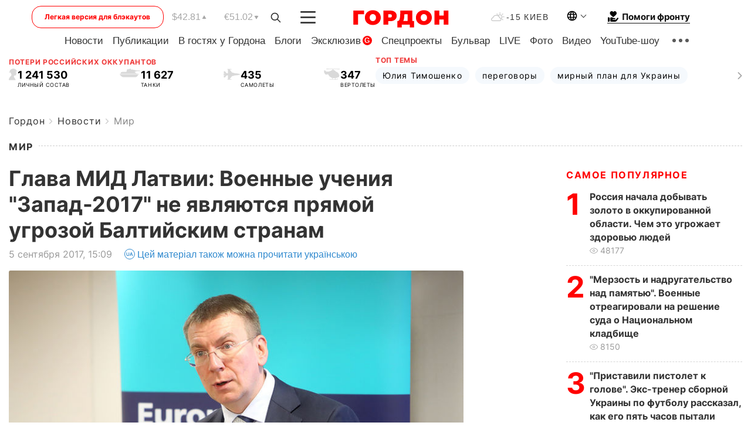

--- FILE ---
content_type: text/html; charset=utf-8
request_url: https://www.google.com/recaptcha/api2/aframe
body_size: 268
content:
<!DOCTYPE HTML><html><head><meta http-equiv="content-type" content="text/html; charset=UTF-8"></head><body><script nonce="9oFm0LPATBsEwpoK6JG51w">/** Anti-fraud and anti-abuse applications only. See google.com/recaptcha */ try{var clients={'sodar':'https://pagead2.googlesyndication.com/pagead/sodar?'};window.addEventListener("message",function(a){try{if(a.source===window.parent){var b=JSON.parse(a.data);var c=clients[b['id']];if(c){var d=document.createElement('img');d.src=c+b['params']+'&rc='+(localStorage.getItem("rc::a")?sessionStorage.getItem("rc::b"):"");window.document.body.appendChild(d);sessionStorage.setItem("rc::e",parseInt(sessionStorage.getItem("rc::e")||0)+1);localStorage.setItem("rc::h",'1770036434440');}}}catch(b){}});window.parent.postMessage("_grecaptcha_ready", "*");}catch(b){}</script></body></html>

--- FILE ---
content_type: application/javascript; charset=utf-8
request_url: https://fundingchoicesmessages.google.com/f/AGSKWxV-3jmsrovmJphYnCYAXYsmWD-PFWM8E1gEhuFqSASmvmye7opttjb5UvQ1QOufgttdgOuwSx6xlaMDffd3uCidlhnEuo32pDdZhIiDUJvEIpEzoYJzvmBYbqBZdAU617Lb7LngsozbzNvnISJHhJLSksR9tYoO1A3_2zeaFH0x9yGv7mdyBsJUEOzO/_/ads-net./adv5._adlog./bizad./ShowInterstitialAd.
body_size: -1286
content:
window['4fdf6d4e-c22e-4ec5-93f3-42a1199c8b67'] = true;